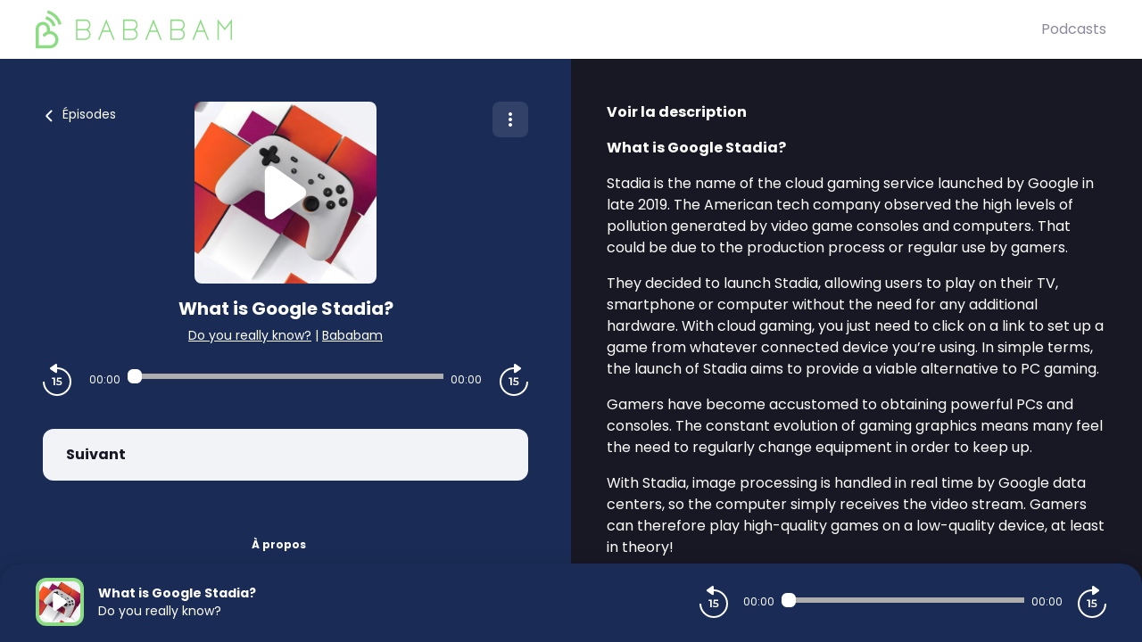

--- FILE ---
content_type: application/javascript; charset=UTF-8
request_url: https://originals.bababam.com/_nuxt/ec1ae3e.js
body_size: 1273
content:
(window.webpackJsonp=window.webpackJsonp||[]).push([[101],{707:function(t,r,e){var n=e(708);t.exports=function(t,r){if(null==t)return{};var e,o,i=n(t,r);if(Object.getOwnPropertySymbols){var c=Object.getOwnPropertySymbols(t);for(o=0;o<c.length;o++)e=c[o],-1===r.indexOf(e)&&{}.propertyIsEnumerable.call(t,e)&&(i[e]=t[e])}return i},t.exports.__esModule=!0,t.exports.default=t.exports},708:function(t,r){t.exports=function(t,r){if(null==t)return{};var e={};for(var n in t)if({}.hasOwnProperty.call(t,n)){if(-1!==r.indexOf(n))continue;e[n]=t[n]}return e},t.exports.__esModule=!0,t.exports.default=t.exports},903:function(t,r,e){var n=e(367),o=e(707),c=["class","staticClass","style","staticStyle","attrs"];function l(t,r){var e=Object.keys(t);if(Object.getOwnPropertySymbols){var n=Object.getOwnPropertySymbols(t);r&&(n=n.filter(function(r){return Object.getOwnPropertyDescriptor(t,r).enumerable})),e.push.apply(e,n)}return e}e(7),e(27),e(11),e(13),e(14),e(8),e(3),e(9),t.exports={functional:!0,render:function(t,r){var e=r._c,data=(r._v,r.data),f=r.children,y=void 0===f?[]:f,C=data.class,O=data.staticClass,style=data.style,w=data.staticStyle,d=data.attrs,v=void 0===d?{}:d,j=o(data,c);return e("svg",function(t){for(var r=1;r<arguments.length;r++){var e=null!=arguments[r]?arguments[r]:{};r%2?l(Object(e),!0).forEach(function(r){n(t,r,e[r])}):Object.getOwnPropertyDescriptors?Object.defineProperties(t,Object.getOwnPropertyDescriptors(e)):l(Object(e)).forEach(function(r){Object.defineProperty(t,r,Object.getOwnPropertyDescriptor(e,r))})}return t}({class:[C,O],style:[style,w],attrs:Object.assign({viewBox:"0 0 32 36",fill:"none",xmlns:"http://www.w3.org/2000/svg"},v)},j),y.concat([e("path",{staticClass:"controller-stroke-player",attrs:{d:"M1 20C1 28.2843 7.71573 35 16 35C24.2843 35 31 28.2843 31 20C31 11.7157 24.2843 5 16 5","stroke-width":"2","stroke-linejoin":"round"}}),e("path",{staticClass:"controller-player",attrs:{d:"M16 9.14868V1.20426C16 0.237496 14.9445 -0.333841 14.167 0.212075L8.50995 4.18429C7.83001 4.66172 7.83002 5.69123 8.50995 6.16865L14.167 10.1409C14.9445 10.6868 16 10.1154 16 9.14868Z"}}),e("path",{staticClass:"controller-player",attrs:{d:"M13.6429 15.6V24H12.0829V16.908H10.3069V15.6H13.6429ZM17.9373 18.852C19.1213 18.852 19.9973 19.084 20.5653 19.548C21.1333 20.004 21.4173 20.628 21.4173 21.42C21.4173 21.924 21.2933 22.38 21.0453 22.788C20.7973 23.196 20.4253 23.52 19.9293 23.76C19.4333 24 18.8213 24.12 18.0933 24.12C17.4933 24.12 16.9133 24.036 16.3533 23.868C15.7933 23.692 15.3213 23.452 14.9373 23.148L15.5973 21.936C15.9093 22.192 16.2813 22.396 16.7133 22.548C17.1533 22.692 17.6053 22.764 18.0693 22.764C18.6213 22.764 19.0533 22.652 19.3653 22.428C19.6853 22.196 19.8453 21.88 19.8453 21.48C19.8453 21.048 19.6733 20.724 19.3293 20.508C18.9933 20.284 18.4133 20.172 17.5893 20.172H15.5613L15.9933 15.6H20.9253V16.908H17.3133L17.1333 18.852H17.9373Z",fill:"currentColor"}})]))}}}}]);